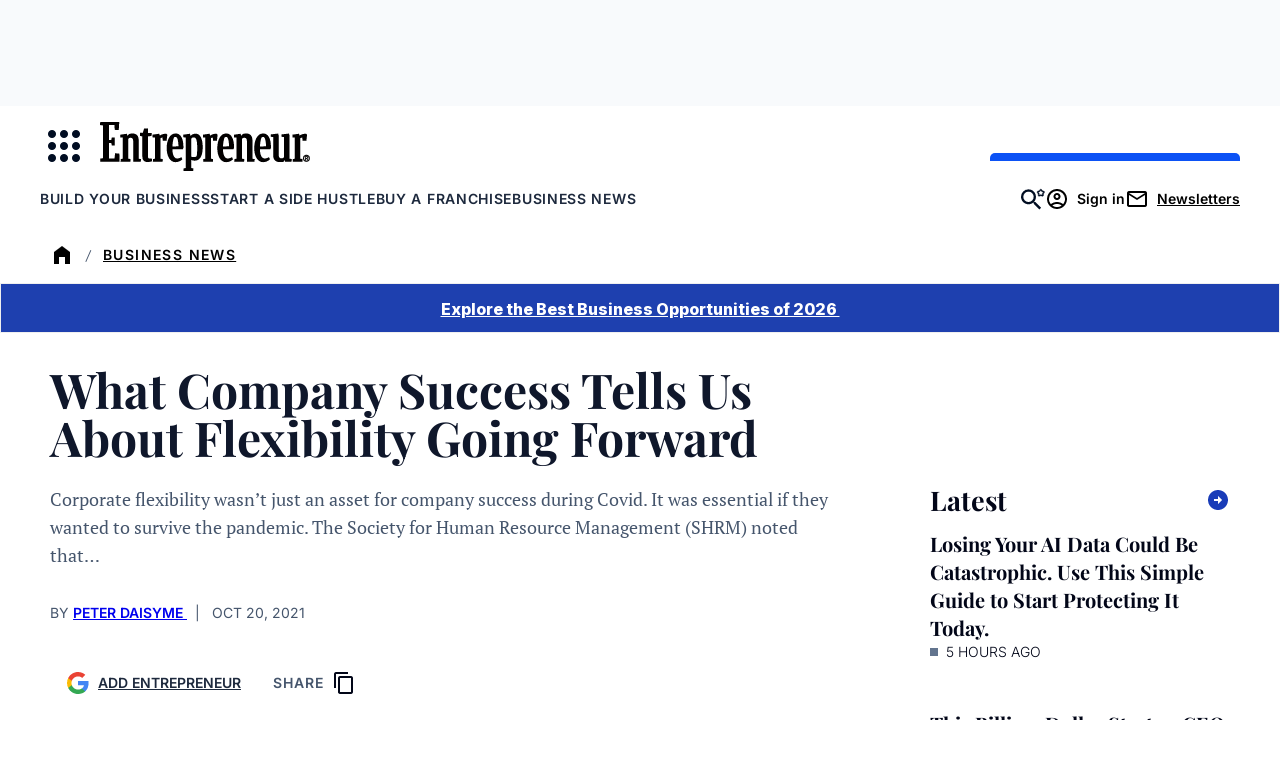

--- FILE ---
content_type: text/javascript;charset=utf-8
request_url: https://id.cxense.com/public/user/id?json=%7B%22identities%22%3A%5B%7B%22type%22%3A%22ckp%22%2C%22id%22%3A%22ml1isxekb20bh88i%22%7D%2C%7B%22type%22%3A%22lst%22%2C%22id%22%3A%221g3g20q247406232mtvj8zkucn%22%7D%2C%7B%22type%22%3A%22cst%22%2C%22id%22%3A%221g3g20q247406232mtvj8zkucn%22%7D%5D%7D&callback=cXJsonpCB2
body_size: 208
content:
/**/
cXJsonpCB2({"httpStatus":200,"response":{"userId":"cx:1d9z1fx7i5c973et7tdolyet0m:3uf96omuxz622","newUser":false}})

--- FILE ---
content_type: text/javascript;charset=utf-8
request_url: https://p1cluster.cxense.com/p1.js
body_size: 101
content:
cX.library.onP1('1g3g20q247406232mtvj8zkucn');
